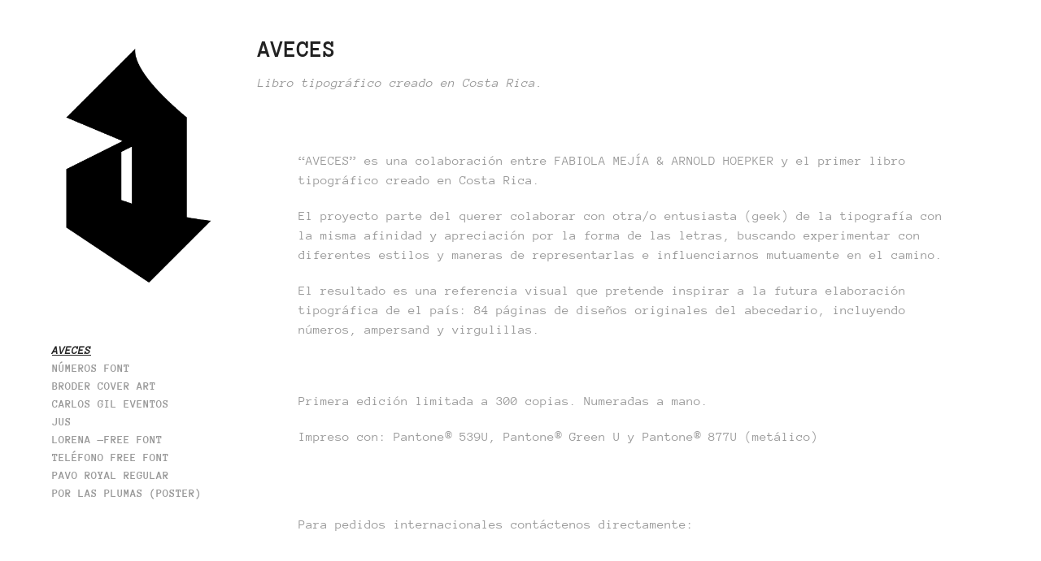

--- FILE ---
content_type: text/html; charset=utf-8
request_url: https://arnoldhoepker.com/aveces
body_size: 7704
content:
<!DOCTYPE HTML>
<html lang="en-US">
<head>
  <meta charset="UTF-8" />
  <meta name="viewport" content="width=device-width, initial-scale=1" />
      <meta name=keywords  content="Adobe Portfolio,type,costarica,book design,type design,book,letras" />
      <meta name=description  content="Libro tipográfico creado en Costa Rica." />
      <meta name=twitter:card  content="summary_large_image" />
      <meta name=twitter:site  content="@AdobePortfolio" />
      <meta  property=og:title content="Arnold Hoepker - AVECES" />
      <meta  property=og:description content="Libro tipográfico creado en Costa Rica." />
      <meta  property=og:image content="https://pro2-bar-s3-cdn-cf6.myportfolio.com/2a88c68c8d8daec2befe091f25e1235b/7c15cb285e3df4befbf7abe934d94f1d40ce72538f798c5a5bb42a3bdac1004156116e4628c1cf7d_car_202x158.jpg?h=a6848c98adc7719d12a173043baf3afe&amp;url=aHR0cHM6Ly9taXItczMtY2RuLWNmLmJlaGFuY2UubmV0L3Byb2plY3RzL29yaWdpbmFsL2NhZGYzYzQwMTE0NjY1LlkzSnZjQ3d4TlRnekxERXlNemNzTWpFMkxEa3guanBn" />
        <link rel="icon" href="https://pro2-bar-s3-cdn-cf4.myportfolio.com/2a88c68c8d8daec2befe091f25e1235b/5a078205-30c7-4602-8ec9-fd88692c6feb_carw_1x1x32.png?h=02df272549709771bcc5577fe28e761d" />
      <link rel="stylesheet" href="/dist/css/main.css" type="text/css" />
      <link rel="stylesheet" href="https://pro2-bar-s3-cdn-cf6.myportfolio.com/2a88c68c8d8daec2befe091f25e1235b/717829a48b5fad64747b7bf2f577ae731546105349.css?h=4264244b225ac9af1c66040aff4ddad0" type="text/css" />
    <link rel="canonical" href="https://arnoldhoepker.com/aveces" />
      <title>Arnold Hoepker - AVECES</title>
</head>
        <body class="transition-enabled">  <div class="js-responsive-nav">
    <div class="responsive-nav has-social">
      <div class="close-responsive-click-area js-close-responsive-nav">
        <div class="close-responsive-button"></div>
      </div>
          <nav class="js-editable-target editable">
              <ul class="group">
            <li class="project-title"><a href="/aveces" class="active" >AVECES</a></li>
            <li class="project-title"><a href="/numeros-font"  >números font</a></li>
            <li class="project-title"><a href="/broder-cover-art"  >Broder cover art</a></li>
            <li class="project-title"><a href="/eventos-carlos-gil"  >Carlos Gil Eventos</a></li>
            <li class="project-title"><a href="/jus"  >JUS</a></li>
            <li class="project-title"><a href="/lorena-free-font"  >Lorena —Free Font</a></li>
            <li class="project-title"><a href="/telefono-free-font"  >TELÉFONO Free Font</a></li>
            <li class="project-title"><a href="/pavo-royal-regular"  >Pavo Royal Regular</a></li>
            <li class="project-title"><a href="/por-las-plumas-poster"  >Por Las Plumas (poster)</a></li>
              </ul>
              <div class="social pf-nav-social">
                <ul>
                        <li>
                          <a href="https://twitter.com/arnoldhoepker" target="_blank">
                            <svg xmlns="http://www.w3.org/2000/svg" xmlns:xlink="http://www.w3.org/1999/xlink" version="1.1" viewBox="0 0 30 24" xml:space="preserve" class="icon"><path d="M24.71 5.89C24 6.2 23.2 6.4 22.4 6.53c0.82-0.5 1.45-1.29 1.75-2.23c-0.77 0.46-1.62 0.8-2.53 1 C20.92 4.5 19.9 4 18.7 4c-2.2 0-3.99 1.81-3.99 4.04c0 0.3 0 0.6 0.1 0.92C11.54 8.8 8.6 7.2 6.6 4.7 C6.3 5.3 6.1 6 6.1 6.77c0 1.4 0.7 2.6 1.8 3.36c-0.65-0.02-1.27-0.2-1.81-0.51c0 0 0 0 0 0.1 c0 2 1.4 3.6 3.2 3.96c-0.34 0.09-0.69 0.14-1.05 0.14c-0.26 0-0.51-0.03-0.75-0.07c0.51 1.6 2 2.8 3.7 2.8 c-1.36 1.08-3.08 1.73-4.95 1.73c-0.32 0-0.64-0.02-0.95-0.06C7.05 19.3 9.1 20 11.4 20c7.33 0 11.34-6.15 11.34-11.49 c0-0.18 0-0.35-0.01-0.52C23.5 7.4 24.2 6.7 24.7 5.89z"/></svg>
                          </a>
                        </li>
                        <li>
                          <a href="https://www.behance.net/arnoldhoepker" target="_blank">
                            <svg id="Layer_1" data-name="Layer 1" xmlns="http://www.w3.org/2000/svg" viewBox="0 0 30 24" class="icon"><path id="path-1" d="M18.83,14.38a2.78,2.78,0,0,0,.65,1.9,2.31,2.31,0,0,0,1.7.59,2.31,2.31,0,0,0,1.38-.41,1.79,1.79,0,0,0,.71-0.87h2.31a4.48,4.48,0,0,1-1.71,2.53,5,5,0,0,1-2.78.76,5.53,5.53,0,0,1-2-.37,4.34,4.34,0,0,1-1.55-1,4.77,4.77,0,0,1-1-1.63,6.29,6.29,0,0,1,0-4.13,4.83,4.83,0,0,1,1-1.64A4.64,4.64,0,0,1,19.09,9a4.86,4.86,0,0,1,2-.4A4.5,4.5,0,0,1,23.21,9a4.36,4.36,0,0,1,1.5,1.3,5.39,5.39,0,0,1,.84,1.86,7,7,0,0,1,.18,2.18h-6.9Zm3.67-3.24A1.94,1.94,0,0,0,21,10.6a2.26,2.26,0,0,0-1,.22,2,2,0,0,0-.66.54,1.94,1.94,0,0,0-.35.69,3.47,3.47,0,0,0-.12.65h4.29A2.75,2.75,0,0,0,22.5,11.14ZM18.29,6h5.36V7.35H18.29V6ZM13.89,17.7a4.4,4.4,0,0,1-1.51.7,6.44,6.44,0,0,1-1.73.22H4.24V5.12h6.24a7.7,7.7,0,0,1,1.73.17,3.67,3.67,0,0,1,1.33.56,2.6,2.6,0,0,1,.86,1,3.74,3.74,0,0,1,.3,1.58,3,3,0,0,1-.46,1.7,3.33,3.33,0,0,1-1.35,1.12,3.19,3.19,0,0,1,1.82,1.26,3.79,3.79,0,0,1,.59,2.17,3.79,3.79,0,0,1-.39,1.77A3.24,3.24,0,0,1,13.89,17.7ZM11.72,8.19a1.25,1.25,0,0,0-.45-0.47,1.88,1.88,0,0,0-.64-0.24,5.5,5.5,0,0,0-.76-0.05H7.16v3.16h3a2,2,0,0,0,1.28-.38A1.43,1.43,0,0,0,11.89,9,1.73,1.73,0,0,0,11.72,8.19ZM11.84,13a2.39,2.39,0,0,0-1.52-.45H7.16v3.73h3.11a3.61,3.61,0,0,0,.82-0.09A2,2,0,0,0,11.77,16a1.39,1.39,0,0,0,.47-0.54,1.85,1.85,0,0,0,.17-0.88A1.77,1.77,0,0,0,11.84,13Z"/></svg>
                          </a>
                        </li>
                        <li>
                          <a href="http://cr.linkedin.com/in/arnoldhoepker" target="_blank">
                            <svg version="1.1" id="Layer_1" xmlns="http://www.w3.org/2000/svg" xmlns:xlink="http://www.w3.org/1999/xlink" viewBox="0 0 30 24" style="enable-background:new 0 0 30 24;" xml:space="preserve" class="icon">
                            <path id="path-1_24_" d="M19.6,19v-5.8c0-1.4-0.5-2.4-1.7-2.4c-1,0-1.5,0.7-1.8,1.3C16,12.3,16,12.6,16,13v6h-3.4
                              c0,0,0.1-9.8,0-10.8H16v1.5c0,0,0,0,0,0h0v0C16.4,9,17.2,7.9,19,7.9c2.3,0,4,1.5,4,4.9V19H19.6z M8.9,6.7L8.9,6.7
                              C7.7,6.7,7,5.9,7,4.9C7,3.8,7.8,3,8.9,3s1.9,0.8,1.9,1.9C10.9,5.9,10.1,6.7,8.9,6.7z M10.6,19H7.2V8.2h3.4V19z"/>
                            </svg>
                          </a>
                        </li>
                        <li>
                          <a href="https://www.facebook.com/ahoepker" target="_blank">
                            <svg xmlns="http://www.w3.org/2000/svg" xmlns:xlink="http://www.w3.org/1999/xlink" version="1.1" x="0px" y="0px" viewBox="0 0 30 24" xml:space="preserve" class="icon"><path d="M16.21 20h-3.26v-8h-1.63V9.24h1.63V7.59c0-2.25 0.92-3.59 3.53-3.59h2.17v2.76H17.3 c-1.02 0-1.08 0.39-1.08 1.11l0 1.38h2.46L18.38 12h-2.17V20z"/></svg>
                          </a>
                        </li>
                        <li>
                          <a href="https://www.instagram.com/arnoldhoepker/" target="_blank">
                            <svg version="1.1" id="Layer_1" xmlns="http://www.w3.org/2000/svg" xmlns:xlink="http://www.w3.org/1999/xlink" viewBox="0 0 30 24" style="enable-background:new 0 0 30 24;" xml:space="preserve" class="icon">
                            <g>
                              <path d="M15,5.4c2.1,0,2.4,0,3.2,0c0.8,0,1.2,0.2,1.5,0.3c0.4,0.1,0.6,0.3,0.9,0.6c0.3,0.3,0.5,0.5,0.6,0.9
                                c0.1,0.3,0.2,0.7,0.3,1.5c0,0.8,0,1.1,0,3.2s0,2.4,0,3.2c0,0.8-0.2,1.2-0.3,1.5c-0.1,0.4-0.3,0.6-0.6,0.9c-0.3,0.3-0.5,0.5-0.9,0.6
                                c-0.3,0.1-0.7,0.2-1.5,0.3c-0.8,0-1.1,0-3.2,0s-2.4,0-3.2,0c-0.8,0-1.2-0.2-1.5-0.3c-0.4-0.1-0.6-0.3-0.9-0.6
                                c-0.3-0.3-0.5-0.5-0.6-0.9c-0.1-0.3-0.2-0.7-0.3-1.5c0-0.8,0-1.1,0-3.2s0-2.4,0-3.2c0-0.8,0.2-1.2,0.3-1.5c0.1-0.4,0.3-0.6,0.6-0.9
                                c0.3-0.3,0.5-0.5,0.9-0.6c0.3-0.1,0.7-0.2,1.5-0.3C12.6,5.4,12.9,5.4,15,5.4 M15,4c-2.2,0-2.4,0-3.3,0c-0.9,0-1.4,0.2-1.9,0.4
                                c-0.5,0.2-1,0.5-1.4,0.9C7.9,5.8,7.6,6.2,7.4,6.8C7.2,7.3,7.1,7.9,7,8.7C7,9.6,7,9.8,7,12s0,2.4,0,3.3c0,0.9,0.2,1.4,0.4,1.9
                                c0.2,0.5,0.5,1,0.9,1.4c0.4,0.4,0.9,0.7,1.4,0.9c0.5,0.2,1.1,0.3,1.9,0.4c0.9,0,1.1,0,3.3,0s2.4,0,3.3,0c0.9,0,1.4-0.2,1.9-0.4
                                c0.5-0.2,1-0.5,1.4-0.9c0.4-0.4,0.7-0.9,0.9-1.4c0.2-0.5,0.3-1.1,0.4-1.9c0-0.9,0-1.1,0-3.3s0-2.4,0-3.3c0-0.9-0.2-1.4-0.4-1.9
                                c-0.2-0.5-0.5-1-0.9-1.4c-0.4-0.4-0.9-0.7-1.4-0.9c-0.5-0.2-1.1-0.3-1.9-0.4C17.4,4,17.2,4,15,4L15,4L15,4z"/>
                              <path d="M15,7.9c-2.3,0-4.1,1.8-4.1,4.1s1.8,4.1,4.1,4.1s4.1-1.8,4.1-4.1S17.3,7.9,15,7.9L15,7.9z M15,14.7c-1.5,0-2.7-1.2-2.7-2.7
                                c0-1.5,1.2-2.7,2.7-2.7s2.7,1.2,2.7,2.7C17.7,13.5,16.5,14.7,15,14.7L15,14.7z"/>
                              <path d="M20.2,7.7c0,0.5-0.4,1-1,1s-1-0.4-1-1s0.4-1,1-1S20.2,7.2,20.2,7.7L20.2,7.7z"/>
                            </g>
                            </svg>
                          </a>
                        </li>
                </ul>
              </div>
          </nav>
    </div>
  </div>
  <div class="site-wrap cfix js-site-wrap">
    <div class="site-container">
      <div class="site-content">
        <div class="sidebar-content">
          <header class="site-header">
              <div class="logo-wrap js-editable-target editable">
                    <div class="logo logo-image  ">
    <a href="/projects" class="image-normal image-link">
      <img src="https://pro2-bar-s3-cdn-cf4.myportfolio.com/2a88c68c8d8daec2befe091f25e1235b/fc4924ba-9c11-405c-9f16-9a9b817f856f_rwc_0x0x2834x3829x4096.png?h=3866aba953031403218e6909a8e3f2b4" alt="">
    </a>
</div>
              </div>
  <div class="hamburger-click-area js-hamburger">
    <div class="hamburger">
      <i></i>
      <i></i>
      <i></i>
    </div>
  </div>
          </header>
              <nav class="js-editable-target editable">
              <ul class="group">
            <li class="project-title"><a href="/aveces" class="active" >AVECES</a></li>
            <li class="project-title"><a href="/numeros-font"  >números font</a></li>
            <li class="project-title"><a href="/broder-cover-art"  >Broder cover art</a></li>
            <li class="project-title"><a href="/eventos-carlos-gil"  >Carlos Gil Eventos</a></li>
            <li class="project-title"><a href="/jus"  >JUS</a></li>
            <li class="project-title"><a href="/lorena-free-font"  >Lorena —Free Font</a></li>
            <li class="project-title"><a href="/telefono-free-font"  >TELÉFONO Free Font</a></li>
            <li class="project-title"><a href="/pavo-royal-regular"  >Pavo Royal Regular</a></li>
            <li class="project-title"><a href="/por-las-plumas-poster"  >Por Las Plumas (poster)</a></li>
              </ul>
                  <div class="social pf-nav-social">
                    <ul>
                            <li>
                              <a href="https://twitter.com/arnoldhoepker" target="_blank">
                                <svg xmlns="http://www.w3.org/2000/svg" xmlns:xlink="http://www.w3.org/1999/xlink" version="1.1" viewBox="0 0 30 24" xml:space="preserve" class="icon"><path d="M24.71 5.89C24 6.2 23.2 6.4 22.4 6.53c0.82-0.5 1.45-1.29 1.75-2.23c-0.77 0.46-1.62 0.8-2.53 1 C20.92 4.5 19.9 4 18.7 4c-2.2 0-3.99 1.81-3.99 4.04c0 0.3 0 0.6 0.1 0.92C11.54 8.8 8.6 7.2 6.6 4.7 C6.3 5.3 6.1 6 6.1 6.77c0 1.4 0.7 2.6 1.8 3.36c-0.65-0.02-1.27-0.2-1.81-0.51c0 0 0 0 0 0.1 c0 2 1.4 3.6 3.2 3.96c-0.34 0.09-0.69 0.14-1.05 0.14c-0.26 0-0.51-0.03-0.75-0.07c0.51 1.6 2 2.8 3.7 2.8 c-1.36 1.08-3.08 1.73-4.95 1.73c-0.32 0-0.64-0.02-0.95-0.06C7.05 19.3 9.1 20 11.4 20c7.33 0 11.34-6.15 11.34-11.49 c0-0.18 0-0.35-0.01-0.52C23.5 7.4 24.2 6.7 24.7 5.89z"/></svg>
                              </a>
                            </li>
                            <li>
                              <a href="https://www.behance.net/arnoldhoepker" target="_blank">
                                <svg id="Layer_1" data-name="Layer 1" xmlns="http://www.w3.org/2000/svg" viewBox="0 0 30 24" class="icon"><path id="path-1" d="M18.83,14.38a2.78,2.78,0,0,0,.65,1.9,2.31,2.31,0,0,0,1.7.59,2.31,2.31,0,0,0,1.38-.41,1.79,1.79,0,0,0,.71-0.87h2.31a4.48,4.48,0,0,1-1.71,2.53,5,5,0,0,1-2.78.76,5.53,5.53,0,0,1-2-.37,4.34,4.34,0,0,1-1.55-1,4.77,4.77,0,0,1-1-1.63,6.29,6.29,0,0,1,0-4.13,4.83,4.83,0,0,1,1-1.64A4.64,4.64,0,0,1,19.09,9a4.86,4.86,0,0,1,2-.4A4.5,4.5,0,0,1,23.21,9a4.36,4.36,0,0,1,1.5,1.3,5.39,5.39,0,0,1,.84,1.86,7,7,0,0,1,.18,2.18h-6.9Zm3.67-3.24A1.94,1.94,0,0,0,21,10.6a2.26,2.26,0,0,0-1,.22,2,2,0,0,0-.66.54,1.94,1.94,0,0,0-.35.69,3.47,3.47,0,0,0-.12.65h4.29A2.75,2.75,0,0,0,22.5,11.14ZM18.29,6h5.36V7.35H18.29V6ZM13.89,17.7a4.4,4.4,0,0,1-1.51.7,6.44,6.44,0,0,1-1.73.22H4.24V5.12h6.24a7.7,7.7,0,0,1,1.73.17,3.67,3.67,0,0,1,1.33.56,2.6,2.6,0,0,1,.86,1,3.74,3.74,0,0,1,.3,1.58,3,3,0,0,1-.46,1.7,3.33,3.33,0,0,1-1.35,1.12,3.19,3.19,0,0,1,1.82,1.26,3.79,3.79,0,0,1,.59,2.17,3.79,3.79,0,0,1-.39,1.77A3.24,3.24,0,0,1,13.89,17.7ZM11.72,8.19a1.25,1.25,0,0,0-.45-0.47,1.88,1.88,0,0,0-.64-0.24,5.5,5.5,0,0,0-.76-0.05H7.16v3.16h3a2,2,0,0,0,1.28-.38A1.43,1.43,0,0,0,11.89,9,1.73,1.73,0,0,0,11.72,8.19ZM11.84,13a2.39,2.39,0,0,0-1.52-.45H7.16v3.73h3.11a3.61,3.61,0,0,0,.82-0.09A2,2,0,0,0,11.77,16a1.39,1.39,0,0,0,.47-0.54,1.85,1.85,0,0,0,.17-0.88A1.77,1.77,0,0,0,11.84,13Z"/></svg>
                              </a>
                            </li>
                            <li>
                              <a href="http://cr.linkedin.com/in/arnoldhoepker" target="_blank">
                                <svg version="1.1" id="Layer_1" xmlns="http://www.w3.org/2000/svg" xmlns:xlink="http://www.w3.org/1999/xlink" viewBox="0 0 30 24" style="enable-background:new 0 0 30 24;" xml:space="preserve" class="icon">
                                <path id="path-1_24_" d="M19.6,19v-5.8c0-1.4-0.5-2.4-1.7-2.4c-1,0-1.5,0.7-1.8,1.3C16,12.3,16,12.6,16,13v6h-3.4
                                  c0,0,0.1-9.8,0-10.8H16v1.5c0,0,0,0,0,0h0v0C16.4,9,17.2,7.9,19,7.9c2.3,0,4,1.5,4,4.9V19H19.6z M8.9,6.7L8.9,6.7
                                  C7.7,6.7,7,5.9,7,4.9C7,3.8,7.8,3,8.9,3s1.9,0.8,1.9,1.9C10.9,5.9,10.1,6.7,8.9,6.7z M10.6,19H7.2V8.2h3.4V19z"/>
                                </svg>
                              </a>
                            </li>
                            <li>
                              <a href="https://www.facebook.com/ahoepker" target="_blank">
                                <svg xmlns="http://www.w3.org/2000/svg" xmlns:xlink="http://www.w3.org/1999/xlink" version="1.1" x="0px" y="0px" viewBox="0 0 30 24" xml:space="preserve" class="icon"><path d="M16.21 20h-3.26v-8h-1.63V9.24h1.63V7.59c0-2.25 0.92-3.59 3.53-3.59h2.17v2.76H17.3 c-1.02 0-1.08 0.39-1.08 1.11l0 1.38h2.46L18.38 12h-2.17V20z"/></svg>
                              </a>
                            </li>
                            <li>
                              <a href="https://www.instagram.com/arnoldhoepker/" target="_blank">
                                <svg version="1.1" id="Layer_1" xmlns="http://www.w3.org/2000/svg" xmlns:xlink="http://www.w3.org/1999/xlink" viewBox="0 0 30 24" style="enable-background:new 0 0 30 24;" xml:space="preserve" class="icon">
                                <g>
                                  <path d="M15,5.4c2.1,0,2.4,0,3.2,0c0.8,0,1.2,0.2,1.5,0.3c0.4,0.1,0.6,0.3,0.9,0.6c0.3,0.3,0.5,0.5,0.6,0.9
                                    c0.1,0.3,0.2,0.7,0.3,1.5c0,0.8,0,1.1,0,3.2s0,2.4,0,3.2c0,0.8-0.2,1.2-0.3,1.5c-0.1,0.4-0.3,0.6-0.6,0.9c-0.3,0.3-0.5,0.5-0.9,0.6
                                    c-0.3,0.1-0.7,0.2-1.5,0.3c-0.8,0-1.1,0-3.2,0s-2.4,0-3.2,0c-0.8,0-1.2-0.2-1.5-0.3c-0.4-0.1-0.6-0.3-0.9-0.6
                                    c-0.3-0.3-0.5-0.5-0.6-0.9c-0.1-0.3-0.2-0.7-0.3-1.5c0-0.8,0-1.1,0-3.2s0-2.4,0-3.2c0-0.8,0.2-1.2,0.3-1.5c0.1-0.4,0.3-0.6,0.6-0.9
                                    c0.3-0.3,0.5-0.5,0.9-0.6c0.3-0.1,0.7-0.2,1.5-0.3C12.6,5.4,12.9,5.4,15,5.4 M15,4c-2.2,0-2.4,0-3.3,0c-0.9,0-1.4,0.2-1.9,0.4
                                    c-0.5,0.2-1,0.5-1.4,0.9C7.9,5.8,7.6,6.2,7.4,6.8C7.2,7.3,7.1,7.9,7,8.7C7,9.6,7,9.8,7,12s0,2.4,0,3.3c0,0.9,0.2,1.4,0.4,1.9
                                    c0.2,0.5,0.5,1,0.9,1.4c0.4,0.4,0.9,0.7,1.4,0.9c0.5,0.2,1.1,0.3,1.9,0.4c0.9,0,1.1,0,3.3,0s2.4,0,3.3,0c0.9,0,1.4-0.2,1.9-0.4
                                    c0.5-0.2,1-0.5,1.4-0.9c0.4-0.4,0.7-0.9,0.9-1.4c0.2-0.5,0.3-1.1,0.4-1.9c0-0.9,0-1.1,0-3.3s0-2.4,0-3.3c0-0.9-0.2-1.4-0.4-1.9
                                    c-0.2-0.5-0.5-1-0.9-1.4c-0.4-0.4-0.9-0.7-1.4-0.9c-0.5-0.2-1.1-0.3-1.9-0.4C17.4,4,17.2,4,15,4L15,4L15,4z"/>
                                  <path d="M15,7.9c-2.3,0-4.1,1.8-4.1,4.1s1.8,4.1,4.1,4.1s4.1-1.8,4.1-4.1S17.3,7.9,15,7.9L15,7.9z M15,14.7c-1.5,0-2.7-1.2-2.7-2.7
                                    c0-1.5,1.2-2.7,2.7-2.7s2.7,1.2,2.7,2.7C17.7,13.5,16.5,14.7,15,14.7L15,14.7z"/>
                                  <path d="M20.2,7.7c0,0.5-0.4,1-1,1s-1-0.4-1-1s0.4-1,1-1S20.2,7.2,20.2,7.7L20.2,7.7z"/>
                                </g>
                                </svg>
                              </a>
                            </li>
                    </ul>
                  </div>
              </nav>
        </div>
        <main>
  <div class="page-container js-editable-target editable" data-context="page.page.container">
    <section class="page standard-modules">
        <header class="page-header content js-editable-target editable" data-context="pages" data-identity="id:p57741c95c4000483c28619d5d808891a8e23e0d43886463eb7059" data-menu="Page Header">
            <h1 class="title preserve-whitespace">AVECES</h1>
            <p class="description">Libro tipográfico creado en Costa Rica.</p>
        </header>
      <div class="page-content js-page-content js-editable-target editable" data-context="pages" data-identity="id:p57741c95c4000483c28619d5d808891a8e23e0d43886463eb7059" data-menu="Page Content">
        <div id="project-canvas" class="js-project-modules modules content">
          <div id="project-modules">
            
            
            
            
            
            <div class="project-module module text project-module-text align-left editable js-editable js-project-module" style="  padding-top: px;
  padding-bottom: px;
">
  <div class="rich-text js-text-editable module-text"><div style="text-align:left;"><span data-style-network="font-family:century schoolbook,georgia,sans-serif;"><span data-style-network="font-size:11px;"><span data-class-network="bold">“AVECES”</span></span> es una colaboración entre <span data-style-network="font-size:11px;"><span data-class-network="bold">FABIOLA MEJÍA &amp; ARNOLD HOEPKER </span></span>y el primer libro tipográfico creado en Costa Rica.</span></div><div style="text-align:left;"><span data-style-network="font-family:century schoolbook,georgia,sans-serif;">El proyecto parte del querer colaborar con otra/o entusiasta (geek) de la tipografía con la misma afinidad y apreciación por la forma de las letras, buscando experimentar con diferentes estilos y maneras de representarlas e influenciarnos mutuamente en el camino.</span></div><div style="text-align:left;"><span data-style-network="font-family:century schoolbook,georgia,sans-serif;">El resultado es una referencia visual que pretende inspirar a la futura elaboración tipográfica de el país: 84 páginas de diseños originales del abecedario, incluyendo números, ampersand y virgulillas.</span></div><div><div style="text-align:left;"><br></div><div style="text-align:left;"><span data-style-network="font-family:century schoolbook,georgia,sans-serif;">Primera edición limitada a 300 copias. Numeradas a mano.</span></div><div style="text-align:left;"><span data-style-network="font-family:century schoolbook,georgia,sans-serif;">Impreso con: Pantone® 539U, Pantone® Green U y Pantone® 877U (metálico)</span></div></div><div style="text-align:left;"><br></div><div style="text-align:left;"><span data-style-network="font-family:century schoolbook,georgia,sans-serif;">Para pedidos internacionales contáctenos directamente:</span></div><div style="text-align:left;"><br></div><div style="text-align:left;"><span data-class-network="bold"><span data-class-network="underline"><span data-style-network="font-family:century schoolbook,georgia,sans-serif;">fabimlutz@gmail.com</span></span></span></div><div style="text-align:left;"><span data-class-network="bold"><span data-class-network="underline"><span data-style-network="font-family:century schoolbook,georgia,sans-serif;">arnoldh85@gmail.com</span></span></span></div><div style="text-align:left;"><br></div><div style="text-align:left;"><span data-class-network="bold"><span data-style-network="font-family:century schoolbook,georgia,sans-serif;">•••</span></span></div><div style="text-align:left;"><br></div><div><div style="text-align:left;"><span data-style-network="font-family:century schoolbook,georgia,sans-serif;"><span data-style-network="font-size:11px;"><span data-class-network="bold">“AVECES”</span></span> <span data-style-network="font-size:14px;">is a collaboration between <span data-class-network="bold"><span data-style-network="font-size:11px;">FABIOLA MEJÍA &amp; ARNOLD HOEPKER</span></span> and the first typographic book made in Costa Rica.</span></span></div><div style="text-align:left;"><span data-style-network="font-family:century schoolbook,georgia,sans-serif;">The project was born from the need to collaborate with another type enthusiast (geek) with equal affinity and appreciation for letterforms, seeking experimentation with different styles and ways to represent them, while influencing each other in the process.</span></div><div style="text-align:left;"><span data-style-network="font-family:century schoolbook,georgia,sans-serif;">The result is a visual reference that aims to inspire future typographic works in the country: 84 pages of original letterform design, including numbers, ampersands and “virgulillas”.</span></div><div style="text-align:left;"><br></div><div><div style="text-align:left;"><span data-style-network="font-family:century schoolbook,georgia,sans-serif;">First edition limited to 300 copies. Hand numbered.</span></div><div style="text-align:left;"><span data-style-network="font-family:century schoolbook,georgia,sans-serif;">Printed with: Pantone® 539U, Pantone® Green U and Pantone® 877U (metallic)</span></div><div style="text-align:left;"><br></div><div><div style="text-align:left;"><span data-style-network="font-family:century schoolbook,georgia,sans-serif;">For international orders contact us:</span></div><div style="text-align:left;"><br><span data-class-network="bold"><span data-class-network="underline"><span data-style-network="font-family:century schoolbook,georgia,sans-serif;">fabimlutz@gmail.com<br>arnoldh85@gmail.com</span></span></span></div></div></div> <div style="text-align:left;"><span data-style-network="font-family:century schoolbook,georgia,sans-serif;"> </span></div></div></div>
</div>

            
            
            
            
            <div class="project-module module image project-module-image editable js-editable js-project-module"  style="  padding-top: px;
  padding-bottom: px;
">

    <div class="js-lightbox" data-src="https://pro2-bar-s3-cdn-cf6.myportfolio.com/2a88c68c8d8daec2befe091f25e1235b/7aa86fc33ab3463165280a95.jpg?h=3c11480e243f5186aa3342dafd233818">
          <img
            class="js-lazy"
            src="[data-uri]"
            data-src="https://pro2-bar-s3-cdn-cf6.myportfolio.com/2a88c68c8d8daec2befe091f25e1235b/7aa86fc33ab3463165280a95_rw_1920.jpg?h=516b379a212351d7c45ebea53133e555"
            data-srcset="https://pro2-bar-s3-cdn-cf6.myportfolio.com/2a88c68c8d8daec2befe091f25e1235b/7aa86fc33ab3463165280a95_rw_600.jpg?h=22fe2d03d52d40f4cb9785d3893d2b08 600w,https://pro2-bar-s3-cdn-cf6.myportfolio.com/2a88c68c8d8daec2befe091f25e1235b/7aa86fc33ab3463165280a95_rw_1200.jpg?h=687003370727a8621916127055118d15 1200w,https://pro2-bar-s3-cdn-cf6.myportfolio.com/2a88c68c8d8daec2befe091f25e1235b/7aa86fc33ab3463165280a95_rw_1920.jpg?h=516b379a212351d7c45ebea53133e555 1920w,"
            data-sizes="(max-width: 1920px) 100vw, 1920px"
            width="1920"
            height="0"
            style="padding-bottom: 70%; background: rgba(0, 0, 0, 0.03)"
            
          >
    </div>

</div>

            
            
            
            
            
            
            
            
            <div class="project-module module image project-module-image editable js-editable js-project-module"  style="  padding-top: px;
  padding-bottom: px;
">

    <div class="js-lightbox" data-src="https://pro2-bar-s3-cdn-cf6.myportfolio.com/2a88c68c8d8daec2befe091f25e1235b/0be246bdd7e47e60528fa267.jpg?h=bbbe4da47ce7e6d6b91b632b38056fb1">
          <img
            class="js-lazy"
            src="[data-uri]"
            data-src="https://pro2-bar-s3-cdn-cf6.myportfolio.com/2a88c68c8d8daec2befe091f25e1235b/0be246bdd7e47e60528fa267_rw_1920.jpg?h=7e5bea4aa01ecc95f90b92092ad10c02"
            data-srcset="https://pro2-bar-s3-cdn-cf6.myportfolio.com/2a88c68c8d8daec2befe091f25e1235b/0be246bdd7e47e60528fa267_rw_600.jpg?h=fdc0cbcf47e0b1da687fb2dcac244c26 600w,https://pro2-bar-s3-cdn-cf6.myportfolio.com/2a88c68c8d8daec2befe091f25e1235b/0be246bdd7e47e60528fa267_rw_1200.jpg?h=fc45a112afe04183e1c286f1fbe4e0b7 1200w,https://pro2-bar-s3-cdn-cf6.myportfolio.com/2a88c68c8d8daec2befe091f25e1235b/0be246bdd7e47e60528fa267_rw_1920.jpg?h=7e5bea4aa01ecc95f90b92092ad10c02 1920w,"
            data-sizes="(max-width: 1920px) 100vw, 1920px"
            width="1920"
            height="0"
            style="padding-bottom: 70%; background: rgba(0, 0, 0, 0.03)"
            
          >
    </div>

</div>

            
            
            
            
            
            
            
            
            <div class="project-module module image project-module-image editable js-editable js-project-module"  style="  padding-top: px;
  padding-bottom: px;
">

    <div class="js-lightbox" data-src="https://pro2-bar-s3-cdn-cf4.myportfolio.com/2a88c68c8d8daec2befe091f25e1235b/f8091fbac22f2257aec52393.jpg?h=a7961ca2e13050c419aa19374463f064">
          <img
            class="js-lazy"
            src="[data-uri]"
            data-src="https://pro2-bar-s3-cdn-cf4.myportfolio.com/2a88c68c8d8daec2befe091f25e1235b/f8091fbac22f2257aec52393_rw_1920.jpg?h=e866976f3bd657f5a236fd65d3648ebe"
            data-srcset="https://pro2-bar-s3-cdn-cf4.myportfolio.com/2a88c68c8d8daec2befe091f25e1235b/f8091fbac22f2257aec52393_rw_600.jpg?h=3890770cc2ec2c84f2f2e475655f98a5 600w,https://pro2-bar-s3-cdn-cf4.myportfolio.com/2a88c68c8d8daec2befe091f25e1235b/f8091fbac22f2257aec52393_rw_1200.jpg?h=c38510558b4d19b30f7ee7b77d289e1c 1200w,https://pro2-bar-s3-cdn-cf4.myportfolio.com/2a88c68c8d8daec2befe091f25e1235b/f8091fbac22f2257aec52393_rw_1920.jpg?h=e866976f3bd657f5a236fd65d3648ebe 1920w,"
            data-sizes="(max-width: 1920px) 100vw, 1920px"
            width="1920"
            height="0"
            style="padding-bottom: 70%; background: rgba(0, 0, 0, 0.03)"
            
          >
    </div>

</div>

            
            
            
            
            
            
            
            
            <div class="project-module module image project-module-image editable js-editable js-project-module"  style="  padding-top: px;
  padding-bottom: px;
">

    <div class="js-lightbox" data-src="https://pro2-bar-s3-cdn-cf3.myportfolio.com/2a88c68c8d8daec2befe091f25e1235b/e54cc72033c808e3cb481dcf.jpg?h=3c197d683259aa6e64545a069b4d5009">
          <img
            class="js-lazy"
            src="[data-uri]"
            data-src="https://pro2-bar-s3-cdn-cf3.myportfolio.com/2a88c68c8d8daec2befe091f25e1235b/e54cc72033c808e3cb481dcf_rw_1920.jpg?h=0318ec453133c1ff8ffa975d3ee4c18e"
            data-srcset="https://pro2-bar-s3-cdn-cf3.myportfolio.com/2a88c68c8d8daec2befe091f25e1235b/e54cc72033c808e3cb481dcf_rw_600.jpg?h=5993fc393dbcd52f76cec066d544263b 600w,https://pro2-bar-s3-cdn-cf3.myportfolio.com/2a88c68c8d8daec2befe091f25e1235b/e54cc72033c808e3cb481dcf_rw_1200.jpg?h=82691520f554f1d4018e6242bcf61966 1200w,https://pro2-bar-s3-cdn-cf3.myportfolio.com/2a88c68c8d8daec2befe091f25e1235b/e54cc72033c808e3cb481dcf_rw_1920.jpg?h=0318ec453133c1ff8ffa975d3ee4c18e 1920w,"
            data-sizes="(max-width: 1920px) 100vw, 1920px"
            width="1920"
            height="0"
            style="padding-bottom: 70%; background: rgba(0, 0, 0, 0.03)"
            
          >
    </div>

</div>

            
            
            
            
            
            
            
            
            <div class="project-module module image project-module-image editable js-editable js-project-module"  style="  padding-top: px;
  padding-bottom: px;
">

    <div class="js-lightbox" data-src="https://pro2-bar-s3-cdn-cf4.myportfolio.com/2a88c68c8d8daec2befe091f25e1235b/55b894c1f9df1e53077a0d6f.jpg?h=b1344d542c9576e317a89d80f102c8ed">
          <img
            class="js-lazy"
            src="[data-uri]"
            data-src="https://pro2-bar-s3-cdn-cf4.myportfolio.com/2a88c68c8d8daec2befe091f25e1235b/55b894c1f9df1e53077a0d6f_rw_1920.jpg?h=d3446a04878986f48f80e82c4bd5071a"
            data-srcset="https://pro2-bar-s3-cdn-cf4.myportfolio.com/2a88c68c8d8daec2befe091f25e1235b/55b894c1f9df1e53077a0d6f_rw_600.jpg?h=c5cb437775e874886cb1ba8c84b3aca2 600w,https://pro2-bar-s3-cdn-cf4.myportfolio.com/2a88c68c8d8daec2befe091f25e1235b/55b894c1f9df1e53077a0d6f_rw_1200.jpg?h=823543570669d57ea313cf5e64cc6975 1200w,https://pro2-bar-s3-cdn-cf4.myportfolio.com/2a88c68c8d8daec2befe091f25e1235b/55b894c1f9df1e53077a0d6f_rw_1920.jpg?h=d3446a04878986f48f80e82c4bd5071a 1920w,"
            data-sizes="(max-width: 1920px) 100vw, 1920px"
            width="1920"
            height="0"
            style="padding-bottom: 70%; background: rgba(0, 0, 0, 0.03)"
            
          >
    </div>

</div>

            
            
            
            
            
            
            
            
            <div class="project-module module image project-module-image editable js-editable js-project-module"  style="  padding-top: px;
  padding-bottom: px;
">

    <div class="js-lightbox" data-src="https://pro2-bar-s3-cdn-cf2.myportfolio.com/2a88c68c8d8daec2befe091f25e1235b/ddd8d6f632c185b0641bd9a9.jpg?h=629b322c22fc8a30cb908942e91fc512">
          <img
            class="js-lazy"
            src="[data-uri]"
            data-src="https://pro2-bar-s3-cdn-cf2.myportfolio.com/2a88c68c8d8daec2befe091f25e1235b/ddd8d6f632c185b0641bd9a9_rw_1920.jpg?h=66f71e8c75286bceea5fac9cf50f9b5a"
            data-srcset="https://pro2-bar-s3-cdn-cf2.myportfolio.com/2a88c68c8d8daec2befe091f25e1235b/ddd8d6f632c185b0641bd9a9_rw_600.jpg?h=04b001178810c5b67d31bdf7bea1f7d9 600w,https://pro2-bar-s3-cdn-cf2.myportfolio.com/2a88c68c8d8daec2befe091f25e1235b/ddd8d6f632c185b0641bd9a9_rw_1200.jpg?h=0a7d1d9dce3b274dc051afd0d7921a4f 1200w,https://pro2-bar-s3-cdn-cf2.myportfolio.com/2a88c68c8d8daec2befe091f25e1235b/ddd8d6f632c185b0641bd9a9_rw_1920.jpg?h=66f71e8c75286bceea5fac9cf50f9b5a 1920w,"
            data-sizes="(max-width: 1920px) 100vw, 1920px"
            width="1920"
            height="0"
            style="padding-bottom: 70%; background: rgba(0, 0, 0, 0.03)"
            
          >
    </div>

</div>

            
            
            
            
            
            
            
            
            <div class="project-module module image project-module-image editable js-editable js-project-module"  style="  padding-top: px;
  padding-bottom: px;
">

    <div class="js-lightbox" data-src="https://pro2-bar-s3-cdn-cf6.myportfolio.com/2a88c68c8d8daec2befe091f25e1235b/0bb831551c0d3d54414baee1.jpg?h=c953102069c0d72ca0868c8fc6b7c0d9">
          <img
            class="js-lazy"
            src="[data-uri]"
            data-src="https://pro2-bar-s3-cdn-cf6.myportfolio.com/2a88c68c8d8daec2befe091f25e1235b/0bb831551c0d3d54414baee1_rw_1920.jpg?h=1b2ba614ab294caee97fcc35727b291a"
            data-srcset="https://pro2-bar-s3-cdn-cf6.myportfolio.com/2a88c68c8d8daec2befe091f25e1235b/0bb831551c0d3d54414baee1_rw_600.jpg?h=ba2746c9456e780137991f0c1938e72d 600w,https://pro2-bar-s3-cdn-cf6.myportfolio.com/2a88c68c8d8daec2befe091f25e1235b/0bb831551c0d3d54414baee1_rw_1200.jpg?h=6a06aa3b125a4b82b5a5c9cbacddf990 1200w,https://pro2-bar-s3-cdn-cf6.myportfolio.com/2a88c68c8d8daec2befe091f25e1235b/0bb831551c0d3d54414baee1_rw_1920.jpg?h=1b2ba614ab294caee97fcc35727b291a 1920w,"
            data-sizes="(max-width: 1920px) 100vw, 1920px"
            width="1920"
            height="0"
            style="padding-bottom: 70%; background: rgba(0, 0, 0, 0.03)"
            
          >
    </div>

</div>

            
            
            
            
            
            
            
            
            <div class="project-module module image project-module-image editable js-editable js-project-module"  style="  padding-top: px;
  padding-bottom: px;
">

    <div class="js-lightbox" data-src="https://pro2-bar-s3-cdn-cf2.myportfolio.com/2a88c68c8d8daec2befe091f25e1235b/d103cb2bc6a6b705c14b0cd4.jpg?h=b40db4e2b56214ac44842913278fa9a3">
          <img
            class="js-lazy"
            src="[data-uri]"
            data-src="https://pro2-bar-s3-cdn-cf2.myportfolio.com/2a88c68c8d8daec2befe091f25e1235b/d103cb2bc6a6b705c14b0cd4_rw_1920.jpg?h=018e6be873077f656cb374044c1d8775"
            data-srcset="https://pro2-bar-s3-cdn-cf2.myportfolio.com/2a88c68c8d8daec2befe091f25e1235b/d103cb2bc6a6b705c14b0cd4_rw_600.jpg?h=4e1962218fbbd50029ce2aea61a70c9d 600w,https://pro2-bar-s3-cdn-cf2.myportfolio.com/2a88c68c8d8daec2befe091f25e1235b/d103cb2bc6a6b705c14b0cd4_rw_1200.jpg?h=c6131df4396081f637e5575146261563 1200w,https://pro2-bar-s3-cdn-cf2.myportfolio.com/2a88c68c8d8daec2befe091f25e1235b/d103cb2bc6a6b705c14b0cd4_rw_1920.jpg?h=018e6be873077f656cb374044c1d8775 1920w,"
            data-sizes="(max-width: 1920px) 100vw, 1920px"
            width="1920"
            height="0"
            style="padding-bottom: 70%; background: rgba(0, 0, 0, 0.03)"
            
          >
    </div>

</div>

            
            
            
            
            
            
            
            
            <div class="project-module module image project-module-image editable js-editable js-project-module"  style="  padding-top: px;
  padding-bottom: px;
">

    <div class="js-lightbox" data-src="https://pro2-bar-s3-cdn-cf.myportfolio.com/2a88c68c8d8daec2befe091f25e1235b/b7060a628752d82a661081fb.jpg?h=fe35ecad138b2e89244321720ca335b9">
          <img
            class="js-lazy"
            src="[data-uri]"
            data-src="https://pro2-bar-s3-cdn-cf.myportfolio.com/2a88c68c8d8daec2befe091f25e1235b/b7060a628752d82a661081fb_rw_1920.jpg?h=d9d4828772bb2cd7da1049cb40037b29"
            data-srcset="https://pro2-bar-s3-cdn-cf.myportfolio.com/2a88c68c8d8daec2befe091f25e1235b/b7060a628752d82a661081fb_rw_600.jpg?h=e2caeca9d0c63fa03fe8e67a963aff1c 600w,https://pro2-bar-s3-cdn-cf.myportfolio.com/2a88c68c8d8daec2befe091f25e1235b/b7060a628752d82a661081fb_rw_1200.jpg?h=bbe753348b55699d540154f935201ac2 1200w,https://pro2-bar-s3-cdn-cf.myportfolio.com/2a88c68c8d8daec2befe091f25e1235b/b7060a628752d82a661081fb_rw_1920.jpg?h=d9d4828772bb2cd7da1049cb40037b29 1920w,"
            data-sizes="(max-width: 1920px) 100vw, 1920px"
            width="1920"
            height="0"
            style="padding-bottom: 70%; background: rgba(0, 0, 0, 0.03)"
            
          >
    </div>

</div>

            
            
            
            
            
            
            
            
            <div class="project-module module image project-module-image editable js-editable js-project-module"  style="  padding-top: px;
  padding-bottom: px;
">

    <div class="js-lightbox" data-src="https://pro2-bar-s3-cdn-cf.myportfolio.com/2a88c68c8d8daec2befe091f25e1235b/8d8e4f7c2fedd4de2eb231a8.jpg?h=5cbaa5f94ce1d3683eeda768e28fc560">
          <img
            class="js-lazy"
            src="[data-uri]"
            data-src="https://pro2-bar-s3-cdn-cf.myportfolio.com/2a88c68c8d8daec2befe091f25e1235b/8d8e4f7c2fedd4de2eb231a8_rw_1920.jpg?h=fc75aee363be95d8ff010963eaea569f"
            data-srcset="https://pro2-bar-s3-cdn-cf.myportfolio.com/2a88c68c8d8daec2befe091f25e1235b/8d8e4f7c2fedd4de2eb231a8_rw_600.jpg?h=0c2356d69fb6d893d9f6f2da4468ec1d 600w,https://pro2-bar-s3-cdn-cf.myportfolio.com/2a88c68c8d8daec2befe091f25e1235b/8d8e4f7c2fedd4de2eb231a8_rw_1200.jpg?h=5fea25372a3e064da9a8ea9813ab5020 1200w,https://pro2-bar-s3-cdn-cf.myportfolio.com/2a88c68c8d8daec2befe091f25e1235b/8d8e4f7c2fedd4de2eb231a8_rw_1920.jpg?h=fc75aee363be95d8ff010963eaea569f 1920w,"
            data-sizes="(max-width: 1920px) 100vw, 1920px"
            width="1920"
            height="0"
            style="padding-bottom: 70%; background: rgba(0, 0, 0, 0.03)"
            
          >
    </div>

</div>

            
            
            
            
            
            
            
            
            <div class="project-module module image project-module-image editable js-editable js-project-module"  style="  padding-top: px;
  padding-bottom: px;
">

    <div class="js-lightbox" data-src="https://pro2-bar-s3-cdn-cf2.myportfolio.com/2a88c68c8d8daec2befe091f25e1235b/d92358c5ad6c36162bdf0b4e.jpg?h=44a0f1b4fbf1b39cefe2a7dd4187e8b2">
          <img
            class="js-lazy"
            src="[data-uri]"
            data-src="https://pro2-bar-s3-cdn-cf2.myportfolio.com/2a88c68c8d8daec2befe091f25e1235b/d92358c5ad6c36162bdf0b4e_rw_1920.jpg?h=e4892488eb93f6156679db304e4b4aad"
            data-srcset="https://pro2-bar-s3-cdn-cf2.myportfolio.com/2a88c68c8d8daec2befe091f25e1235b/d92358c5ad6c36162bdf0b4e_rw_600.jpg?h=d2158aa6a6e67ac0762a6fce5056f5f0 600w,https://pro2-bar-s3-cdn-cf2.myportfolio.com/2a88c68c8d8daec2befe091f25e1235b/d92358c5ad6c36162bdf0b4e_rw_1200.jpg?h=f93046fbdbefc49e91af320a683a3ab4 1200w,https://pro2-bar-s3-cdn-cf2.myportfolio.com/2a88c68c8d8daec2befe091f25e1235b/d92358c5ad6c36162bdf0b4e_rw_1920.jpg?h=e4892488eb93f6156679db304e4b4aad 1920w,"
            data-sizes="(max-width: 1920px) 100vw, 1920px"
            width="1920"
            height="0"
            style="padding-bottom: 69.83%; background: rgba(0, 0, 0, 0.03)"
            
          >
    </div>

</div>

            
            
            
            
            
            
            
          </div>
        </div>
      </div>
    </section>
  </div>
              <footer class="site-footer js-editable-target editable">
                <div class="footer-text">
                  Powered by <a href="http://portfolio.adobe.com" target="_blank">Adobe Portfolio</a>
                </div>
              </footer>
        </main>
      </div>
    </div>
  </div>
<div class="cookie-banner js-cookie-banner">
  <p>Insert copy here, which should vary depending on your region. <a class="consent-link" href="#">Accept</a></p>
  <svg xmlns="http://www.w3.org/2000/svg" viewBox="-6458 -2604 16 16" class='close-btn'>
    <g id="Group_1479" data-name="Group 1479" transform="translate(-8281.367 -3556.368)">
      <rect id="Rectangle_6401" data-name="Rectangle 6401" class="stroke" width="1.968" height="20.66" transform="translate(1823.367 953.759) rotate(-45)"/>
      <rect id="Rectangle_6402" data-name="Rectangle 6402" class="stroke" width="1.968" height="20.66" transform="translate(1824.758 968.368) rotate(-135)"/>
    </g>
  </svg>
</div>
</body>
<script type="text/javascript">
  // fix for Safari's back/forward cache
  window.onpageshow = function(e) {
    if (e.persisted) { window.location.reload(); }
  };
</script>
  <script type="text/javascript" src="//use.typekit.net/ik/[base64].js?cb=35f77bfb8b50944859ea3d3804e7194e7a3173fb"></script>
  <script type="text/javascript">var __config__ = {"page_id":"p57741c95c4000483c28619d5d808891a8e23e0d43886463eb7059","theme":{"name":"basic"},"pageTransition":true,"linkTransition":true,"disableDownload":false,"localizedValidationMessages":{"required":"This field is required","Email":"This field must be a valid email address"},"lightbox":{"enabled":false},"cookie_banner":{"enabled":false}};</script>
  <script type="text/javascript" src="/site/translations?cb=35f77bfb8b50944859ea3d3804e7194e7a3173fb"></script>
  <script type="text/javascript" src="/dist/js/main.js?cb=35f77bfb8b50944859ea3d3804e7194e7a3173fb"></script>
</html>
